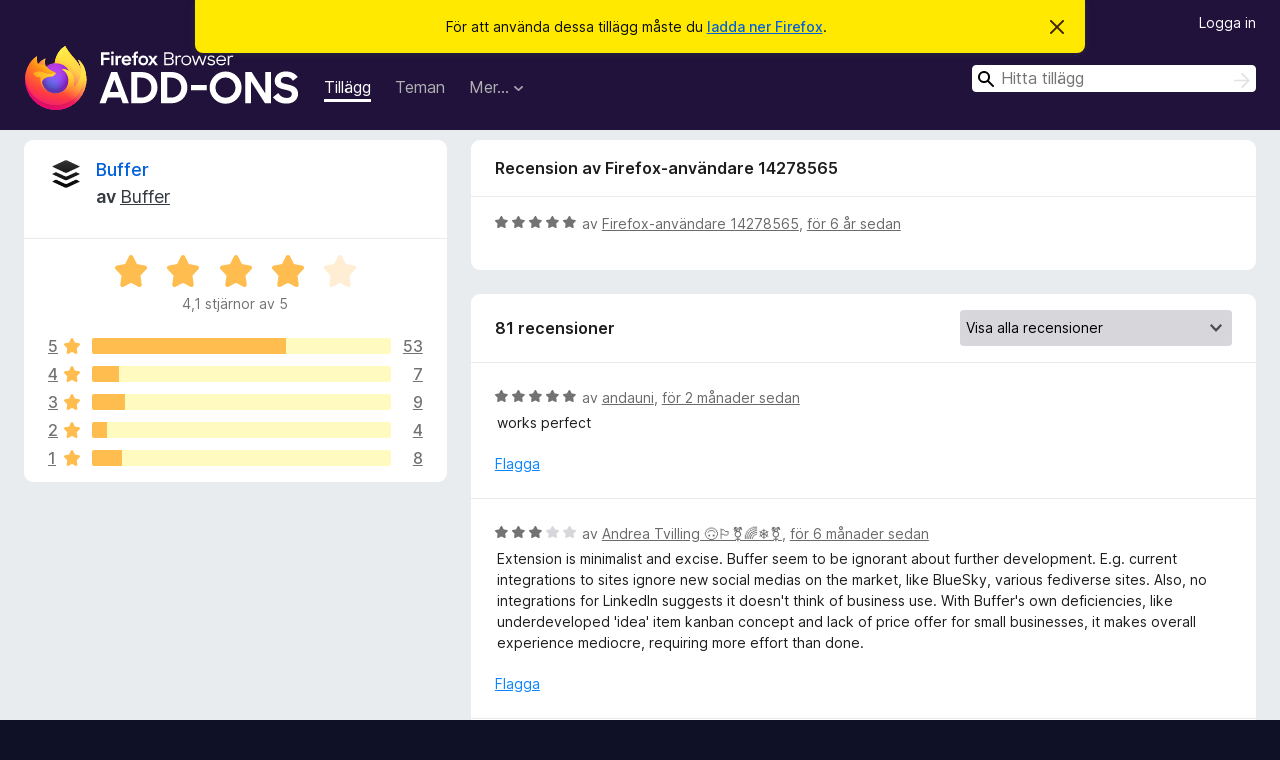

--- FILE ---
content_type: text/html; charset=utf-8
request_url: https://addons.mozilla.org/sv-SE/firefox/addon/buffer-for-firefox/reviews/1390309/
body_size: 10762
content:
<!DOCTYPE html>
<html lang="sv-SE" dir="ltr"><head><title data-react-helmet="true">Recensioner för Buffer – Tillägg för Firefox (sv-SE)</title><meta charSet="utf-8"/><meta name="viewport" content="width=device-width, initial-scale=1"/><link href="/static-frontend/Inter-roman-subset-en_de_fr_ru_es_pt_pl_it.var.2ce5ad921c3602b1e5370b3c86033681.woff2" crossorigin="anonymous" rel="preload" as="font" type="font/woff2"/><link href="/static-frontend/amo-2c9b371cc4de1aad916e.css" integrity="sha512-xpIl0TE0BdHR7KIMx6yfLd2kiIdWqrmXT81oEQ2j3ierwSeZB5WzmlhM7zJEHvI5XqPZYwMlGu/Pk0f13trpzQ==" crossorigin="anonymous" rel="stylesheet" type="text/css"/><meta data-react-helmet="true" name="description" content="Recensioner och betyg för Buffer. Ta reda på vad andra användare tycker om Buffer och lägg till den i din Firefox-webbläsare."/><meta data-react-helmet="true" name="robots" content="noindex, follow"/><link rel="shortcut icon" href="/favicon.ico?v=3"/><link data-react-helmet="true" title="Firefox-tillägg" rel="search" type="application/opensearchdescription+xml" href="/sv-SE/firefox/opensearch.xml"/></head><body><div id="react-view"><div class="Page-amo"><header class="Header"><div class="Notice Notice-warning GetFirefoxBanner Notice-dismissible"><div class="Notice-icon"></div><div class="Notice-column"><div class="Notice-content"><p class="Notice-text"><span class="GetFirefoxBanner-content">För att använda dessa tillägg måste du <a class="Button Button--none GetFirefoxBanner-button" href="https://www.mozilla.org/firefox/download/thanks/?s=direct&amp;utm_campaign=amo-fx-cta&amp;utm_content=banner-download-button&amp;utm_medium=referral&amp;utm_source=addons.mozilla.org">ladda ner Firefox</a>.</span></p></div></div><div class="Notice-dismisser"><button class="Button Button--none Notice-dismisser-button" type="submit"><span class="Icon Icon-inline-content IconXMark Notice-dismisser-icon"><span class="visually-hidden">Avvisa detta meddelande</span><svg class="IconXMark-svg" version="1.1" xmlns="http://www.w3.org/2000/svg" xmlns:xlink="http://www.w3.org/1999/xlink"><g class="IconXMark-path" transform="translate(-1.000000, -1.000000)" fill="#0C0C0D"><path d="M1.293,2.707 C1.03304342,2.45592553 0.928787403,2.08412211 1.02030284,1.73449268 C1.11181828,1.38486324 1.38486324,1.11181828 1.73449268,1.02030284 C2.08412211,0.928787403 2.45592553,1.03304342 2.707,1.293 L8,6.586 L13.293,1.293 C13.5440745,1.03304342 13.9158779,0.928787403 14.2655073,1.02030284 C14.6151368,1.11181828 14.8881817,1.38486324 14.9796972,1.73449268 C15.0712126,2.08412211 14.9669566,2.45592553 14.707,2.707 L9.414,8 L14.707,13.293 C15.0859722,13.6853789 15.0805524,14.3090848 14.6948186,14.6948186 C14.3090848,15.0805524 13.6853789,15.0859722 13.293,14.707 L8,9.414 L2.707,14.707 C2.31462111,15.0859722 1.69091522,15.0805524 1.30518142,14.6948186 C0.919447626,14.3090848 0.91402779,13.6853789 1.293,13.293 L6.586,8 L1.293,2.707 Z"></path></g></svg></span></button></div></div><div class="Header-wrapper"><div class="Header-content"><a class="Header-title" href="/sv-SE/firefox/"><span class="visually-hidden">Webbläsartillägg för Firefox</span></a></div><ul class="SectionLinks Header-SectionLinks"><li><a class="SectionLinks-link SectionLinks-link-extension SectionLinks-link--active" href="/sv-SE/firefox/extensions/">Tillägg</a></li><li><a class="SectionLinks-link SectionLinks-link-theme" href="/sv-SE/firefox/themes/">Teman</a></li><li><div class="DropdownMenu SectionLinks-link SectionLinks-dropdown"><button class="DropdownMenu-button" title="Mer…" type="button" aria-haspopup="true"><span class="DropdownMenu-button-text">Mer…</span><span class="Icon Icon-inverted-caret"></span></button><ul class="DropdownMenu-items" aria-hidden="true" aria-label="submenu"><li class="DropdownMenuItem DropdownMenuItem-section SectionLinks-subheader">för Firefox</li><li class="DropdownMenuItem DropdownMenuItem-link"><a class="SectionLinks-dropdownlink" href="/sv-SE/firefox/language-tools/">Ordlistor &amp; språkpaket</a></li><li class="DropdownMenuItem DropdownMenuItem-section SectionLinks-subheader">Andra webbläsarplatser</li><li class="DropdownMenuItem DropdownMenuItem-link"><a class="SectionLinks-clientApp-android" data-clientapp="android" href="/sv-SE/android/">Tillägg för Android</a></li></ul></div></li></ul><div class="Header-user-and-external-links"><a class="Button Button--none Header-authenticate-button Header-button Button--micro" href="#login">Logga in</a></div><form action="/sv-SE/firefox/search/" class="SearchForm Header-search-form Header-search-form--desktop" method="GET" data-no-csrf="true" role="search"><div class="AutoSearchInput"><label class="AutoSearchInput-label visually-hidden" for="AutoSearchInput-q">Sök</label><div class="AutoSearchInput-search-box"><span class="Icon Icon-magnifying-glass AutoSearchInput-icon-magnifying-glass"></span><div role="combobox" aria-haspopup="listbox" aria-owns="react-autowhatever-1" aria-expanded="false"><input type="search" autoComplete="off" aria-autocomplete="list" aria-controls="react-autowhatever-1" class="AutoSearchInput-query" id="AutoSearchInput-q" maxLength="100" minLength="2" name="q" placeholder="Hitta tillägg" value=""/><div id="react-autowhatever-1" role="listbox"></div></div><button class="AutoSearchInput-submit-button" type="submit"><span class="visually-hidden">Sök</span><span class="Icon Icon-arrow"></span></button></div></div></form></div></header><div class="Page-content"><div class="Page Page-not-homepage"><div class="AppBanner"></div><div class="AddonReviewList AddonReviewList--extension"><section class="Card AddonSummaryCard Card--no-footer"><header class="Card-header"><div class="Card-header-text"><div class="AddonSummaryCard-header"><div class="AddonSummaryCard-header-icon"><a href="/sv-SE/firefox/addon/buffer-for-firefox/"><img class="AddonSummaryCard-header-icon-image" src="https://addons.mozilla.org/user-media/addon_icons/316/316234-64.png?modified=1678896738" alt="Ikon för tillägg"/></a></div><div class="AddonSummaryCard-header-text"><h1 class="visually-hidden">Recensioner för Buffer</h1><h1 class="AddonTitle"><a href="/sv-SE/firefox/addon/buffer-for-firefox/">Buffer</a><span class="AddonTitle-author"> <!-- -->av<!-- --> <a href="/sv-SE/firefox/user/5757734/">Buffer</a></span></h1></div></div></div></header><div class="Card-contents"><div class="AddonSummaryCard-overallRatingStars"><div class="Rating Rating--large Rating--yellowStars" title="Betygsatt 4,1 av 5"><div class="Rating-star Rating-rating-1 Rating-selected-star" title="Betygsatt 4,1 av 5"></div><div class="Rating-star Rating-rating-2 Rating-selected-star" title="Betygsatt 4,1 av 5"></div><div class="Rating-star Rating-rating-3 Rating-selected-star" title="Betygsatt 4,1 av 5"></div><div class="Rating-star Rating-rating-4 Rating-selected-star" title="Betygsatt 4,1 av 5"></div><div class="Rating-star Rating-rating-5" title="Betygsatt 4,1 av 5"></div><span class="visually-hidden">Betygsatt 4,1 av 5</span></div><div class="AddonSummaryCard-addonAverage">4,1 stjärnor av 5</div></div><div class="RatingsByStar"><div class="RatingsByStar-graph"><a class="RatingsByStar-row" rel="nofollow" title="Läs alla 53 femstjärniga recensioner" href="/sv-SE/firefox/addon/buffer-for-firefox/reviews/?score=5"><div class="RatingsByStar-star">5<span class="Icon Icon-star-yellow"></span></div></a><a class="RatingsByStar-row" rel="nofollow" title="Läs alla 53 femstjärniga recensioner" href="/sv-SE/firefox/addon/buffer-for-firefox/reviews/?score=5"><div class="RatingsByStar-barContainer"><div class="RatingsByStar-bar RatingsByStar-barFrame"><div class="RatingsByStar-bar RatingsByStar-barValue RatingsByStar-barValue--65pct RatingsByStar-partialBar"></div></div></div></a><a class="RatingsByStar-row" rel="nofollow" title="Läs alla 53 femstjärniga recensioner" href="/sv-SE/firefox/addon/buffer-for-firefox/reviews/?score=5"><div class="RatingsByStar-count">53</div></a><a class="RatingsByStar-row" rel="nofollow" title="Läs alla 7 fyrstjärniga recensioner" href="/sv-SE/firefox/addon/buffer-for-firefox/reviews/?score=4"><div class="RatingsByStar-star">4<span class="Icon Icon-star-yellow"></span></div></a><a class="RatingsByStar-row" rel="nofollow" title="Läs alla 7 fyrstjärniga recensioner" href="/sv-SE/firefox/addon/buffer-for-firefox/reviews/?score=4"><div class="RatingsByStar-barContainer"><div class="RatingsByStar-bar RatingsByStar-barFrame"><div class="RatingsByStar-bar RatingsByStar-barValue RatingsByStar-barValue--9pct RatingsByStar-partialBar"></div></div></div></a><a class="RatingsByStar-row" rel="nofollow" title="Läs alla 7 fyrstjärniga recensioner" href="/sv-SE/firefox/addon/buffer-for-firefox/reviews/?score=4"><div class="RatingsByStar-count">7</div></a><a class="RatingsByStar-row" rel="nofollow" title="Läs alla 9 trestjärniga recensioner" href="/sv-SE/firefox/addon/buffer-for-firefox/reviews/?score=3"><div class="RatingsByStar-star">3<span class="Icon Icon-star-yellow"></span></div></a><a class="RatingsByStar-row" rel="nofollow" title="Läs alla 9 trestjärniga recensioner" href="/sv-SE/firefox/addon/buffer-for-firefox/reviews/?score=3"><div class="RatingsByStar-barContainer"><div class="RatingsByStar-bar RatingsByStar-barFrame"><div class="RatingsByStar-bar RatingsByStar-barValue RatingsByStar-barValue--11pct RatingsByStar-partialBar"></div></div></div></a><a class="RatingsByStar-row" rel="nofollow" title="Läs alla 9 trestjärniga recensioner" href="/sv-SE/firefox/addon/buffer-for-firefox/reviews/?score=3"><div class="RatingsByStar-count">9</div></a><a class="RatingsByStar-row" rel="nofollow" title="Läs alla 4 tvåstjärniga recensioner" href="/sv-SE/firefox/addon/buffer-for-firefox/reviews/?score=2"><div class="RatingsByStar-star">2<span class="Icon Icon-star-yellow"></span></div></a><a class="RatingsByStar-row" rel="nofollow" title="Läs alla 4 tvåstjärniga recensioner" href="/sv-SE/firefox/addon/buffer-for-firefox/reviews/?score=2"><div class="RatingsByStar-barContainer"><div class="RatingsByStar-bar RatingsByStar-barFrame"><div class="RatingsByStar-bar RatingsByStar-barValue RatingsByStar-barValue--5pct RatingsByStar-partialBar"></div></div></div></a><a class="RatingsByStar-row" rel="nofollow" title="Läs alla 4 tvåstjärniga recensioner" href="/sv-SE/firefox/addon/buffer-for-firefox/reviews/?score=2"><div class="RatingsByStar-count">4</div></a><a class="RatingsByStar-row" rel="nofollow" title="Läs alla 8 enstjärniga recensioner" href="/sv-SE/firefox/addon/buffer-for-firefox/reviews/?score=1"><div class="RatingsByStar-star">1<span class="Icon Icon-star-yellow"></span></div></a><a class="RatingsByStar-row" rel="nofollow" title="Läs alla 8 enstjärniga recensioner" href="/sv-SE/firefox/addon/buffer-for-firefox/reviews/?score=1"><div class="RatingsByStar-barContainer"><div class="RatingsByStar-bar RatingsByStar-barFrame"><div class="RatingsByStar-bar RatingsByStar-barValue RatingsByStar-barValue--10pct RatingsByStar-partialBar"></div></div></div></a><a class="RatingsByStar-row" rel="nofollow" title="Läs alla 8 enstjärniga recensioner" href="/sv-SE/firefox/addon/buffer-for-firefox/reviews/?score=1"><div class="RatingsByStar-count">8</div></a></div></div></div></section><div class="AddonReviewList-reviews"><div class="FeaturedAddonReview"><section class="Card FeaturedAddonReview-card Card--no-footer"><header class="Card-header"><div class="Card-header-text">Recension av Firefox-användare 14278565</div></header><div class="Card-contents"><div class="AddonReviewCard AddonReviewCard-ratingOnly AddonReviewCard-viewOnly"><div class="AddonReviewCard-container"><div class="UserReview"><div class="UserReview-byLine"><div class="Rating Rating--small" title="Betygsatt 5 av 5"><div class="Rating-star Rating-rating-1 Rating-selected-star" title="Betygsatt 5 av 5"></div><div class="Rating-star Rating-rating-2 Rating-selected-star" title="Betygsatt 5 av 5"></div><div class="Rating-star Rating-rating-3 Rating-selected-star" title="Betygsatt 5 av 5"></div><div class="Rating-star Rating-rating-4 Rating-selected-star" title="Betygsatt 5 av 5"></div><div class="Rating-star Rating-rating-5 Rating-selected-star" title="Betygsatt 5 av 5"></div><span class="visually-hidden">Betygsatt 5 av 5</span></div><span class="AddonReviewCard-authorByLine">av <a href="/sv-SE/firefox/user/14278565/">Firefox-användare 14278565</a>, <a title="19 jul 2019 22:01" href="/sv-SE/firefox/addon/buffer-for-firefox/reviews/1390309/">för 6 år sedan</a></span></div><section class="Card ShowMoreCard UserReview-body UserReview-emptyBody ShowMoreCard--expanded Card--no-style Card--no-header Card--no-footer"><div class="Card-contents"><div class="ShowMoreCard-contents"><div></div></div></div></section><div class="AddonReviewCard-allControls"></div></div></div></div></div></section></div><section class="Card CardList AddonReviewList-reviews-listing"><header class="Card-header"><div class="Card-header-text"><div class="AddonReviewList-cardListHeader"><div class="AddonReviewList-reviewCount">81 recensioner</div><div class="AddonReviewList-filterByScore"><select class="Select AddonReviewList-filterByScoreSelector"><option value="SHOW_ALL_REVIEWS" selected="">Visa alla recensioner</option><option value="5">Visa endast 5-stjärniga recensioner</option><option value="4">Visa endast 4-stjärniga recensioner</option><option value="3">Visa endast trestjärniga recensioner</option><option value="2">Visa endast tvåstjärniga recensioner</option><option value="1">Visa endast enstjärniga recensioner</option></select></div></div></div></header><div class="Card-contents"><ul><li><div class="AddonReviewCard AddonReviewCard-viewOnly"><div class="AddonReviewCard-container"><div class="UserReview"><div class="UserReview-byLine"><div class="Rating Rating--small" title="Betygsatt 5 av 5"><div class="Rating-star Rating-rating-1 Rating-selected-star" title="Betygsatt 5 av 5"></div><div class="Rating-star Rating-rating-2 Rating-selected-star" title="Betygsatt 5 av 5"></div><div class="Rating-star Rating-rating-3 Rating-selected-star" title="Betygsatt 5 av 5"></div><div class="Rating-star Rating-rating-4 Rating-selected-star" title="Betygsatt 5 av 5"></div><div class="Rating-star Rating-rating-5 Rating-selected-star" title="Betygsatt 5 av 5"></div><span class="visually-hidden">Betygsatt 5 av 5</span></div><span class="AddonReviewCard-authorByLine">av <a href="/sv-SE/firefox/user/19534884/">аndauni</a>, <a title="5 nov 2025 15:04" href="/sv-SE/firefox/addon/buffer-for-firefox/reviews/2533253/">för 2 månader sedan</a></span></div><section class="Card ShowMoreCard UserReview-body ShowMoreCard--expanded Card--no-style Card--no-header Card--no-footer"><div class="Card-contents"><div class="ShowMoreCard-contents"><div>works perfect</div></div></div></section><div class="AddonReviewCard-allControls"><div><button aria-describedby="flag-review-TooltipMenu" class="TooltipMenu-opener AddonReviewCard-control FlagReviewMenu-menu" title="Flagga den här recensionen" type="button">Flagga</button></div></div></div></div></div></li><li><div class="AddonReviewCard AddonReviewCard-viewOnly"><div class="AddonReviewCard-container"><div class="UserReview"><div class="UserReview-byLine"><div class="Rating Rating--small" title="Betygsatt 3 av 5"><div class="Rating-star Rating-rating-1 Rating-selected-star" title="Betygsatt 3 av 5"></div><div class="Rating-star Rating-rating-2 Rating-selected-star" title="Betygsatt 3 av 5"></div><div class="Rating-star Rating-rating-3 Rating-selected-star" title="Betygsatt 3 av 5"></div><div class="Rating-star Rating-rating-4" title="Betygsatt 3 av 5"></div><div class="Rating-star Rating-rating-5" title="Betygsatt 3 av 5"></div><span class="visually-hidden">Betygsatt 3 av 5</span></div><span class="AddonReviewCard-authorByLine">av <a href="/sv-SE/firefox/user/17005671/">Andrea Tvilling 🙃🏳️‍⚧️🌈❄️⚧</a>, <a title="5 jul 2025 09:32" href="/sv-SE/firefox/addon/buffer-for-firefox/reviews/2282424/">för 6 månader sedan</a></span></div><section class="Card ShowMoreCard UserReview-body ShowMoreCard--expanded Card--no-style Card--no-header Card--no-footer"><div class="Card-contents"><div class="ShowMoreCard-contents"><div>Extension is minimalist and excise. Buffer seem to be ignorant about further development. E.g. current integrations to sites ignore new social medias on the market, like BlueSky, various fediverse sites. Also, no integrations for LinkedIn suggests it doesn't think of business use. With Buffer's own deficiencies, like underdeveloped 'idea' item kanban concept and lack of price offer for small businesses, it makes overall experience mediocre, requiring more effort than done.</div></div></div></section><div class="AddonReviewCard-allControls"><div><button aria-describedby="flag-review-TooltipMenu" class="TooltipMenu-opener AddonReviewCard-control FlagReviewMenu-menu" title="Flagga den här recensionen" type="button">Flagga</button></div></div></div></div></div></li><li><div class="AddonReviewCard AddonReviewCard-ratingOnly AddonReviewCard-viewOnly"><div class="AddonReviewCard-container"><div class="UserReview"><div class="UserReview-byLine"><div class="Rating Rating--small" title="Betygsatt 5 av 5"><div class="Rating-star Rating-rating-1 Rating-selected-star" title="Betygsatt 5 av 5"></div><div class="Rating-star Rating-rating-2 Rating-selected-star" title="Betygsatt 5 av 5"></div><div class="Rating-star Rating-rating-3 Rating-selected-star" title="Betygsatt 5 av 5"></div><div class="Rating-star Rating-rating-4 Rating-selected-star" title="Betygsatt 5 av 5"></div><div class="Rating-star Rating-rating-5 Rating-selected-star" title="Betygsatt 5 av 5"></div><span class="visually-hidden">Betygsatt 5 av 5</span></div><span class="AddonReviewCard-authorByLine">av <a href="/sv-SE/firefox/user/18999724/">Firefox-användare 18999724</a>, <a title="19 maj 2025 08:36" href="/sv-SE/firefox/addon/buffer-for-firefox/reviews/2231043/">för 8 månader sedan</a></span></div><section class="Card ShowMoreCard UserReview-body UserReview-emptyBody ShowMoreCard--expanded Card--no-style Card--no-header Card--no-footer"><div class="Card-contents"><div class="ShowMoreCard-contents"><div></div></div></div></section><div class="AddonReviewCard-allControls"></div></div></div></div></li><li><div class="AddonReviewCard AddonReviewCard-viewOnly"><div class="AddonReviewCard-container"><div class="UserReview"><div class="UserReview-byLine"><div class="Rating Rating--small" title="Betygsatt 3 av 5"><div class="Rating-star Rating-rating-1 Rating-selected-star" title="Betygsatt 3 av 5"></div><div class="Rating-star Rating-rating-2 Rating-selected-star" title="Betygsatt 3 av 5"></div><div class="Rating-star Rating-rating-3 Rating-selected-star" title="Betygsatt 3 av 5"></div><div class="Rating-star Rating-rating-4" title="Betygsatt 3 av 5"></div><div class="Rating-star Rating-rating-5" title="Betygsatt 3 av 5"></div><span class="visually-hidden">Betygsatt 3 av 5</span></div><span class="AddonReviewCard-authorByLine">av <a href="/sv-SE/firefox/user/18594196/">rjx</a>, <a title="13 sep 2024 13:20" href="/sv-SE/firefox/addon/buffer-for-firefox/reviews/2115063/">för ett år sedan</a></span></div><section class="Card ShowMoreCard UserReview-body ShowMoreCard--expanded Card--no-style Card--no-header Card--no-footer"><div class="Card-contents"><div class="ShowMoreCard-contents"><div>I REALLY this to work on pro.x. com...formerly tweetdeck</div></div></div></section><div class="AddonReviewCard-allControls"><div><button aria-describedby="flag-review-TooltipMenu" class="TooltipMenu-opener AddonReviewCard-control FlagReviewMenu-menu" title="Flagga den här recensionen" type="button">Flagga</button></div></div></div></div></div></li><li><div class="AddonReviewCard AddonReviewCard-ratingOnly AddonReviewCard-viewOnly"><div class="AddonReviewCard-container"><div class="UserReview"><div class="UserReview-byLine"><div class="Rating Rating--small" title="Betygsatt 5 av 5"><div class="Rating-star Rating-rating-1 Rating-selected-star" title="Betygsatt 5 av 5"></div><div class="Rating-star Rating-rating-2 Rating-selected-star" title="Betygsatt 5 av 5"></div><div class="Rating-star Rating-rating-3 Rating-selected-star" title="Betygsatt 5 av 5"></div><div class="Rating-star Rating-rating-4 Rating-selected-star" title="Betygsatt 5 av 5"></div><div class="Rating-star Rating-rating-5 Rating-selected-star" title="Betygsatt 5 av 5"></div><span class="visually-hidden">Betygsatt 5 av 5</span></div><span class="AddonReviewCard-authorByLine">av <a href="/sv-SE/firefox/user/14039487/">Hammarstrand</a>, <a title="27 aug 2023 09:04" href="/sv-SE/firefox/addon/buffer-for-firefox/reviews/1992739/">för 2 år sedan</a></span></div><section class="Card ShowMoreCard UserReview-body UserReview-emptyBody ShowMoreCard--expanded Card--no-style Card--no-header Card--no-footer"><div class="Card-contents"><div class="ShowMoreCard-contents"><div></div></div></div></section><div class="AddonReviewCard-allControls"></div></div></div></div></li><li><div class="AddonReviewCard AddonReviewCard-viewOnly"><div class="AddonReviewCard-container"><div class="UserReview"><div class="UserReview-byLine"><div class="Rating Rating--small" title="Betygsatt 5 av 5"><div class="Rating-star Rating-rating-1 Rating-selected-star" title="Betygsatt 5 av 5"></div><div class="Rating-star Rating-rating-2 Rating-selected-star" title="Betygsatt 5 av 5"></div><div class="Rating-star Rating-rating-3 Rating-selected-star" title="Betygsatt 5 av 5"></div><div class="Rating-star Rating-rating-4 Rating-selected-star" title="Betygsatt 5 av 5"></div><div class="Rating-star Rating-rating-5 Rating-selected-star" title="Betygsatt 5 av 5"></div><span class="visually-hidden">Betygsatt 5 av 5</span></div><span class="AddonReviewCard-authorByLine">av <a href="/sv-SE/firefox/user/16852099/">Firefox-användare 16852099</a>, <a title="18 jul 2023 12:41" href="/sv-SE/firefox/addon/buffer-for-firefox/reviews/1980753/">för 2 år sedan</a></span></div><section class="Card ShowMoreCard UserReview-body ShowMoreCard--expanded Card--no-style Card--no-header Card--no-footer"><div class="Card-contents"><div class="ShowMoreCard-contents"><div>We use Buffer to curate blog posts or prepare individual elements for our content plan. The add-on is very useful and helpful for this. But of course it is only interesting for Buffer users.</div></div></div></section><div class="AddonReviewCard-allControls"><div><button aria-describedby="flag-review-TooltipMenu" class="TooltipMenu-opener AddonReviewCard-control FlagReviewMenu-menu" title="Flagga den här recensionen" type="button">Flagga</button></div></div></div></div></div></li><li><div class="AddonReviewCard AddonReviewCard-viewOnly"><div class="AddonReviewCard-container"><div class="UserReview"><div class="UserReview-byLine"><div class="Rating Rating--small" title="Betygsatt 2 av 5"><div class="Rating-star Rating-rating-1 Rating-selected-star" title="Betygsatt 2 av 5"></div><div class="Rating-star Rating-rating-2 Rating-selected-star" title="Betygsatt 2 av 5"></div><div class="Rating-star Rating-rating-3" title="Betygsatt 2 av 5"></div><div class="Rating-star Rating-rating-4" title="Betygsatt 2 av 5"></div><div class="Rating-star Rating-rating-5" title="Betygsatt 2 av 5"></div><span class="visually-hidden">Betygsatt 2 av 5</span></div><span class="AddonReviewCard-authorByLine">av <a href="/sv-SE/firefox/user/14112081/">Firefox-användare 14112081</a>, <a title="29 jun 2023 01:25" href="/sv-SE/firefox/addon/buffer-for-firefox/reviews/1975394/">för 3 år sedan</a></span></div><section class="Card ShowMoreCard UserReview-body ShowMoreCard--expanded Card--no-style Card--no-header Card--no-footer"><div class="Card-contents"><div class="ShowMoreCard-contents"><div>The behavior of the text editor is constantly changing, becoming less and less intuitive. <br>I cannot change the settings, although it says that the settings are saved, when I reload the addons page the settings are the same as before.<br>It doesn't have options to remove "save for later" and "open with pablo" from the menu, that I never use. <br>In general the addon is terrible, the service itself is useful and that's why it's a 2-stars. But I'm already looking for another service.</div></div></div></section><div class="AddonReviewCard-allControls"><div><button aria-describedby="flag-review-TooltipMenu" class="TooltipMenu-opener AddonReviewCard-control FlagReviewMenu-menu" title="Flagga den här recensionen" type="button">Flagga</button></div></div></div></div></div></li><li><div class="AddonReviewCard AddonReviewCard-viewOnly"><div class="AddonReviewCard-container"><div class="UserReview"><div class="UserReview-byLine"><div class="Rating Rating--small" title="Betygsatt 2 av 5"><div class="Rating-star Rating-rating-1 Rating-selected-star" title="Betygsatt 2 av 5"></div><div class="Rating-star Rating-rating-2 Rating-selected-star" title="Betygsatt 2 av 5"></div><div class="Rating-star Rating-rating-3" title="Betygsatt 2 av 5"></div><div class="Rating-star Rating-rating-4" title="Betygsatt 2 av 5"></div><div class="Rating-star Rating-rating-5" title="Betygsatt 2 av 5"></div><span class="visually-hidden">Betygsatt 2 av 5</span></div><span class="AddonReviewCard-authorByLine">av <a href="/sv-SE/firefox/user/13910460/">Firefox-användare 13910460</a>, <a title="9 apr 2023 18:06" href="/sv-SE/firefox/addon/buffer-for-firefox/reviews/1950997/">för 3 år sedan</a></span></div><section class="Card ShowMoreCard UserReview-body ShowMoreCard--expanded Card--no-style Card--no-header Card--no-footer"><div class="Card-contents"><div class="ShowMoreCard-contents"><div>I love it when it works! It really messes with editing my  Etsy shop when it is on though. Also must constantly refresh to keep it working!</div></div></div></section><div class="AddonReviewCard-allControls"><div><button aria-describedby="flag-review-TooltipMenu" class="TooltipMenu-opener AddonReviewCard-control FlagReviewMenu-menu" title="Flagga den här recensionen" type="button">Flagga</button></div></div></div></div></div></li><li><div class="AddonReviewCard AddonReviewCard-ratingOnly AddonReviewCard-viewOnly"><div class="AddonReviewCard-container"><div class="UserReview"><div class="UserReview-byLine"><div class="Rating Rating--small" title="Betygsatt 5 av 5"><div class="Rating-star Rating-rating-1 Rating-selected-star" title="Betygsatt 5 av 5"></div><div class="Rating-star Rating-rating-2 Rating-selected-star" title="Betygsatt 5 av 5"></div><div class="Rating-star Rating-rating-3 Rating-selected-star" title="Betygsatt 5 av 5"></div><div class="Rating-star Rating-rating-4 Rating-selected-star" title="Betygsatt 5 av 5"></div><div class="Rating-star Rating-rating-5 Rating-selected-star" title="Betygsatt 5 av 5"></div><span class="visually-hidden">Betygsatt 5 av 5</span></div><span class="AddonReviewCard-authorByLine">av <a href="/sv-SE/firefox/user/17753806/">Vitor</a>, <a title="31 jan 2023 23:27" href="/sv-SE/firefox/addon/buffer-for-firefox/reviews/1928035/">för 3 år sedan</a></span></div><section class="Card ShowMoreCard UserReview-body UserReview-emptyBody ShowMoreCard--expanded Card--no-style Card--no-header Card--no-footer"><div class="Card-contents"><div class="ShowMoreCard-contents"><div></div></div></div></section><div class="AddonReviewCard-allControls"></div></div></div></div></li><li><div class="AddonReviewCard AddonReviewCard-ratingOnly AddonReviewCard-viewOnly"><div class="AddonReviewCard-container"><div class="UserReview"><div class="UserReview-byLine"><div class="Rating Rating--small" title="Betygsatt 5 av 5"><div class="Rating-star Rating-rating-1 Rating-selected-star" title="Betygsatt 5 av 5"></div><div class="Rating-star Rating-rating-2 Rating-selected-star" title="Betygsatt 5 av 5"></div><div class="Rating-star Rating-rating-3 Rating-selected-star" title="Betygsatt 5 av 5"></div><div class="Rating-star Rating-rating-4 Rating-selected-star" title="Betygsatt 5 av 5"></div><div class="Rating-star Rating-rating-5 Rating-selected-star" title="Betygsatt 5 av 5"></div><span class="visually-hidden">Betygsatt 5 av 5</span></div><span class="AddonReviewCard-authorByLine">av <a href="/sv-SE/firefox/user/17718592/">Anthony Graydon</a>, <a title="3 jan 2023 07:03" href="/sv-SE/firefox/addon/buffer-for-firefox/reviews/1917634/">för 3 år sedan</a></span></div><section class="Card ShowMoreCard UserReview-body UserReview-emptyBody ShowMoreCard--expanded Card--no-style Card--no-header Card--no-footer"><div class="Card-contents"><div class="ShowMoreCard-contents"><div></div></div></div></section><div class="AddonReviewCard-allControls"></div></div></div></div></li><li><div class="AddonReviewCard AddonReviewCard-ratingOnly AddonReviewCard-viewOnly"><div class="AddonReviewCard-container"><div class="UserReview"><div class="UserReview-byLine"><div class="Rating Rating--small" title="Betygsatt 3 av 5"><div class="Rating-star Rating-rating-1 Rating-selected-star" title="Betygsatt 3 av 5"></div><div class="Rating-star Rating-rating-2 Rating-selected-star" title="Betygsatt 3 av 5"></div><div class="Rating-star Rating-rating-3 Rating-selected-star" title="Betygsatt 3 av 5"></div><div class="Rating-star Rating-rating-4" title="Betygsatt 3 av 5"></div><div class="Rating-star Rating-rating-5" title="Betygsatt 3 av 5"></div><span class="visually-hidden">Betygsatt 3 av 5</span></div><span class="AddonReviewCard-authorByLine">av <a href="/sv-SE/firefox/user/17714101/">Fernando</a>, <a title="30 dec 2022 09:28" href="/sv-SE/firefox/addon/buffer-for-firefox/reviews/1916290/">för 3 år sedan</a></span></div><section class="Card ShowMoreCard UserReview-body UserReview-emptyBody ShowMoreCard--expanded Card--no-style Card--no-header Card--no-footer"><div class="Card-contents"><div class="ShowMoreCard-contents"><div></div></div></div></section><div class="AddonReviewCard-allControls"></div></div></div></div></li><li><div class="AddonReviewCard AddonReviewCard-ratingOnly AddonReviewCard-viewOnly"><div class="AddonReviewCard-container"><div class="UserReview"><div class="UserReview-byLine"><div class="Rating Rating--small" title="Betygsatt 5 av 5"><div class="Rating-star Rating-rating-1 Rating-selected-star" title="Betygsatt 5 av 5"></div><div class="Rating-star Rating-rating-2 Rating-selected-star" title="Betygsatt 5 av 5"></div><div class="Rating-star Rating-rating-3 Rating-selected-star" title="Betygsatt 5 av 5"></div><div class="Rating-star Rating-rating-4 Rating-selected-star" title="Betygsatt 5 av 5"></div><div class="Rating-star Rating-rating-5 Rating-selected-star" title="Betygsatt 5 av 5"></div><span class="visually-hidden">Betygsatt 5 av 5</span></div><span class="AddonReviewCard-authorByLine">av <a href="/sv-SE/firefox/user/13561515/">Bryce Lord</a>, <a title="9 sep 2022 14:17" href="/sv-SE/firefox/addon/buffer-for-firefox/reviews/1870065/">för 3 år sedan</a></span></div><section class="Card ShowMoreCard UserReview-body UserReview-emptyBody ShowMoreCard--expanded Card--no-style Card--no-header Card--no-footer"><div class="Card-contents"><div class="ShowMoreCard-contents"><div></div></div></div></section><div class="AddonReviewCard-allControls"></div></div></div></div></li><li><div class="AddonReviewCard AddonReviewCard-ratingOnly AddonReviewCard-viewOnly"><div class="AddonReviewCard-container"><div class="UserReview"><div class="UserReview-byLine"><div class="Rating Rating--small" title="Betygsatt 5 av 5"><div class="Rating-star Rating-rating-1 Rating-selected-star" title="Betygsatt 5 av 5"></div><div class="Rating-star Rating-rating-2 Rating-selected-star" title="Betygsatt 5 av 5"></div><div class="Rating-star Rating-rating-3 Rating-selected-star" title="Betygsatt 5 av 5"></div><div class="Rating-star Rating-rating-4 Rating-selected-star" title="Betygsatt 5 av 5"></div><div class="Rating-star Rating-rating-5 Rating-selected-star" title="Betygsatt 5 av 5"></div><span class="visually-hidden">Betygsatt 5 av 5</span></div><span class="AddonReviewCard-authorByLine">av <a href="/sv-SE/firefox/user/14995496/">Firefox-användare 14995496</a>, <a title="22 nov 2021 18:11" href="/sv-SE/firefox/addon/buffer-for-firefox/reviews/1778464/">för 4 år sedan</a></span></div><section class="Card ShowMoreCard UserReview-body UserReview-emptyBody ShowMoreCard--expanded Card--no-style Card--no-header Card--no-footer"><div class="Card-contents"><div class="ShowMoreCard-contents"><div></div></div></div></section><div class="AddonReviewCard-allControls"></div></div></div></div></li><li><div class="AddonReviewCard AddonReviewCard-viewOnly"><div class="AddonReviewCard-container"><div class="UserReview"><div class="UserReview-byLine"><div class="Rating Rating--small" title="Betygsatt 5 av 5"><div class="Rating-star Rating-rating-1 Rating-selected-star" title="Betygsatt 5 av 5"></div><div class="Rating-star Rating-rating-2 Rating-selected-star" title="Betygsatt 5 av 5"></div><div class="Rating-star Rating-rating-3 Rating-selected-star" title="Betygsatt 5 av 5"></div><div class="Rating-star Rating-rating-4 Rating-selected-star" title="Betygsatt 5 av 5"></div><div class="Rating-star Rating-rating-5 Rating-selected-star" title="Betygsatt 5 av 5"></div><span class="visually-hidden">Betygsatt 5 av 5</span></div><span class="AddonReviewCard-authorByLine">av <a href="/sv-SE/firefox/user/8642950/">marcdemarseille</a>, <a title="2 aug 2021 04:59" href="/sv-SE/firefox/addon/buffer-for-firefox/reviews/1739240/">för 4 år sedan</a></span></div><section class="Card ShowMoreCard UserReview-body ShowMoreCard--expanded Card--no-style Card--no-header Card--no-footer"><div class="Card-contents"><div class="ShowMoreCard-contents"><div>I love this extension to share m publications on social medias</div></div></div></section><div class="AddonReviewCard-allControls"><div><button aria-describedby="flag-review-TooltipMenu" class="TooltipMenu-opener AddonReviewCard-control FlagReviewMenu-menu" title="Flagga den här recensionen" type="button">Flagga</button></div></div></div></div></div></li><li><div class="AddonReviewCard AddonReviewCard-ratingOnly AddonReviewCard-viewOnly"><div class="AddonReviewCard-container"><div class="UserReview"><div class="UserReview-byLine"><div class="Rating Rating--small" title="Betygsatt 5 av 5"><div class="Rating-star Rating-rating-1 Rating-selected-star" title="Betygsatt 5 av 5"></div><div class="Rating-star Rating-rating-2 Rating-selected-star" title="Betygsatt 5 av 5"></div><div class="Rating-star Rating-rating-3 Rating-selected-star" title="Betygsatt 5 av 5"></div><div class="Rating-star Rating-rating-4 Rating-selected-star" title="Betygsatt 5 av 5"></div><div class="Rating-star Rating-rating-5 Rating-selected-star" title="Betygsatt 5 av 5"></div><span class="visually-hidden">Betygsatt 5 av 5</span></div><span class="AddonReviewCard-authorByLine">av <a href="/sv-SE/firefox/user/11291000/">Firefox-användare 11291000</a>, <a title="19 nov 2020 18:51" href="/sv-SE/firefox/addon/buffer-for-firefox/reviews/1626027/">för 5 år sedan</a></span></div><section class="Card ShowMoreCard UserReview-body UserReview-emptyBody ShowMoreCard--expanded Card--no-style Card--no-header Card--no-footer"><div class="Card-contents"><div class="ShowMoreCard-contents"><div></div></div></div></section><div class="AddonReviewCard-allControls"></div></div></div></div></li><li><div class="AddonReviewCard AddonReviewCard-ratingOnly AddonReviewCard-viewOnly"><div class="AddonReviewCard-container"><div class="UserReview"><div class="UserReview-byLine"><div class="Rating Rating--small" title="Betygsatt 5 av 5"><div class="Rating-star Rating-rating-1 Rating-selected-star" title="Betygsatt 5 av 5"></div><div class="Rating-star Rating-rating-2 Rating-selected-star" title="Betygsatt 5 av 5"></div><div class="Rating-star Rating-rating-3 Rating-selected-star" title="Betygsatt 5 av 5"></div><div class="Rating-star Rating-rating-4 Rating-selected-star" title="Betygsatt 5 av 5"></div><div class="Rating-star Rating-rating-5 Rating-selected-star" title="Betygsatt 5 av 5"></div><span class="visually-hidden">Betygsatt 5 av 5</span></div><span class="AddonReviewCard-authorByLine">av <a href="/sv-SE/firefox/user/16392894/">Firefox-användare 16392894</a>, <a title="11 nov 2020 09:40" href="/sv-SE/firefox/addon/buffer-for-firefox/reviews/1622022/">för 5 år sedan</a></span></div><section class="Card ShowMoreCard UserReview-body UserReview-emptyBody ShowMoreCard--expanded Card--no-style Card--no-header Card--no-footer"><div class="Card-contents"><div class="ShowMoreCard-contents"><div></div></div></div></section><div class="AddonReviewCard-allControls"></div></div></div></div></li><li><div class="AddonReviewCard AddonReviewCard-viewOnly"><div class="AddonReviewCard-container"><div class="UserReview"><div class="UserReview-byLine"><div class="Rating Rating--small" title="Betygsatt 5 av 5"><div class="Rating-star Rating-rating-1 Rating-selected-star" title="Betygsatt 5 av 5"></div><div class="Rating-star Rating-rating-2 Rating-selected-star" title="Betygsatt 5 av 5"></div><div class="Rating-star Rating-rating-3 Rating-selected-star" title="Betygsatt 5 av 5"></div><div class="Rating-star Rating-rating-4 Rating-selected-star" title="Betygsatt 5 av 5"></div><div class="Rating-star Rating-rating-5 Rating-selected-star" title="Betygsatt 5 av 5"></div><span class="visually-hidden">Betygsatt 5 av 5</span></div><span class="AddonReviewCard-authorByLine">av <a href="/sv-SE/firefox/user/13178028/">Firefox-användare 13178028</a>, <a title="13 aug 2020 08:17" href="/sv-SE/firefox/addon/buffer-for-firefox/reviews/1582128/">för 5 år sedan</a></span></div><section class="Card ShowMoreCard UserReview-body ShowMoreCard--expanded Card--no-style Card--no-header Card--no-footer"><div class="Card-contents"><div class="ShowMoreCard-contents"><div>This app is great.</div></div></div></section><div class="AddonReviewCard-allControls"><div><button aria-describedby="flag-review-TooltipMenu" class="TooltipMenu-opener AddonReviewCard-control FlagReviewMenu-menu" title="Flagga den här recensionen" type="button">Flagga</button></div></div></div></div></div></li><li><div class="AddonReviewCard AddonReviewCard-viewOnly"><div class="AddonReviewCard-container"><div class="UserReview"><div class="UserReview-byLine"><div class="Rating Rating--small" title="Betygsatt 1 av 5"><div class="Rating-star Rating-rating-1 Rating-selected-star" title="Betygsatt 1 av 5"></div><div class="Rating-star Rating-rating-2" title="Betygsatt 1 av 5"></div><div class="Rating-star Rating-rating-3" title="Betygsatt 1 av 5"></div><div class="Rating-star Rating-rating-4" title="Betygsatt 1 av 5"></div><div class="Rating-star Rating-rating-5" title="Betygsatt 1 av 5"></div><span class="visually-hidden">Betygsatt 1 av 5</span></div><span class="AddonReviewCard-authorByLine">av <a href="/sv-SE/firefox/user/13336506/">Firefox-användare 13336506</a>, <a title="1 jul 2020 12:19" href="/sv-SE/firefox/addon/buffer-for-firefox/reviews/1563503/">för 6 år sedan</a></span></div><section class="Card ShowMoreCard UserReview-body ShowMoreCard--expanded Card--no-style Card--no-header Card--no-footer"><div class="Card-contents"><div class="ShowMoreCard-contents"><div>Today, the extension went crazy. It alters the text I input in the box, especially for the facebook posts. It happened all over again. I write a few words and it shows them double with no paragraphs. I am trying to save the post, and it saves only the pictures and no text at all.<br>I paste text from the clipboard, it shows garbage and it alters all previous text.<br><br>I'm about to throw it away. It makes my pressure and my nerves going high for no reason.</div></div></div></section><div class="AddonReviewCard-allControls"><div><button aria-describedby="flag-review-TooltipMenu" class="TooltipMenu-opener AddonReviewCard-control FlagReviewMenu-menu" title="Flagga den här recensionen" type="button">Flagga</button></div></div></div></div></div></li><li><div class="AddonReviewCard AddonReviewCard-ratingOnly AddonReviewCard-viewOnly"><div class="AddonReviewCard-container"><div class="UserReview"><div class="UserReview-byLine"><div class="Rating Rating--small" title="Betygsatt 3 av 5"><div class="Rating-star Rating-rating-1 Rating-selected-star" title="Betygsatt 3 av 5"></div><div class="Rating-star Rating-rating-2 Rating-selected-star" title="Betygsatt 3 av 5"></div><div class="Rating-star Rating-rating-3 Rating-selected-star" title="Betygsatt 3 av 5"></div><div class="Rating-star Rating-rating-4" title="Betygsatt 3 av 5"></div><div class="Rating-star Rating-rating-5" title="Betygsatt 3 av 5"></div><span class="visually-hidden">Betygsatt 3 av 5</span></div><span class="AddonReviewCard-authorByLine">av <a href="/sv-SE/firefox/user/15458158/">sadhuminstrels</a>, <a title="5 maj 2020 14:47" href="/sv-SE/firefox/addon/buffer-for-firefox/reviews/1534015/">för 6 år sedan</a></span></div><section class="Card ShowMoreCard UserReview-body UserReview-emptyBody ShowMoreCard--expanded Card--no-style Card--no-header Card--no-footer"><div class="Card-contents"><div class="ShowMoreCard-contents"><div></div></div></div></section><div class="AddonReviewCard-allControls"></div></div></div></div></li><li><div class="AddonReviewCard AddonReviewCard-ratingOnly AddonReviewCard-viewOnly"><div class="AddonReviewCard-container"><div class="UserReview"><div class="UserReview-byLine"><div class="Rating Rating--small" title="Betygsatt 3 av 5"><div class="Rating-star Rating-rating-1 Rating-selected-star" title="Betygsatt 3 av 5"></div><div class="Rating-star Rating-rating-2 Rating-selected-star" title="Betygsatt 3 av 5"></div><div class="Rating-star Rating-rating-3 Rating-selected-star" title="Betygsatt 3 av 5"></div><div class="Rating-star Rating-rating-4" title="Betygsatt 3 av 5"></div><div class="Rating-star Rating-rating-5" title="Betygsatt 3 av 5"></div><span class="visually-hidden">Betygsatt 3 av 5</span></div><span class="AddonReviewCard-authorByLine">av <a href="/sv-SE/firefox/user/14504569/">Firefox-användare 14504569</a>, <a title="4 mar 2020 23:19" href="/sv-SE/firefox/addon/buffer-for-firefox/reviews/1500318/">för 6 år sedan</a></span></div><section class="Card ShowMoreCard UserReview-body UserReview-emptyBody ShowMoreCard--expanded Card--no-style Card--no-header Card--no-footer"><div class="Card-contents"><div class="ShowMoreCard-contents"><div></div></div></div></section><div class="AddonReviewCard-allControls"></div></div></div></div></li><li><div class="AddonReviewCard AddonReviewCard-viewOnly"><div class="AddonReviewCard-container"><div class="UserReview"><div class="UserReview-byLine"><div class="Rating Rating--small" title="Betygsatt 1 av 5"><div class="Rating-star Rating-rating-1 Rating-selected-star" title="Betygsatt 1 av 5"></div><div class="Rating-star Rating-rating-2" title="Betygsatt 1 av 5"></div><div class="Rating-star Rating-rating-3" title="Betygsatt 1 av 5"></div><div class="Rating-star Rating-rating-4" title="Betygsatt 1 av 5"></div><div class="Rating-star Rating-rating-5" title="Betygsatt 1 av 5"></div><span class="visually-hidden">Betygsatt 1 av 5</span></div><span class="AddonReviewCard-authorByLine">av <a href="/sv-SE/firefox/user/15678666/">joe sepi</a>, <a title="19 feb 2020 15:36" href="/sv-SE/firefox/addon/buffer-for-firefox/reviews/1493199/">för 6 år sedan</a></span></div><section class="Card ShowMoreCard UserReview-body ShowMoreCard--expanded Card--no-style Card--no-header Card--no-footer"><div class="Card-contents"><div class="ShowMoreCard-contents"><div>Unable to change default settings. Deleting</div></div></div></section><div class="AddonReviewCard-allControls"><div><button aria-describedby="flag-review-TooltipMenu" class="TooltipMenu-opener AddonReviewCard-control FlagReviewMenu-menu" title="Flagga den här recensionen" type="button">Flagga</button></div></div></div></div></div></li><li><div class="AddonReviewCard AddonReviewCard-ratingOnly AddonReviewCard-viewOnly"><div class="AddonReviewCard-container"><div class="UserReview"><div class="UserReview-byLine"><div class="Rating Rating--small" title="Betygsatt 5 av 5"><div class="Rating-star Rating-rating-1 Rating-selected-star" title="Betygsatt 5 av 5"></div><div class="Rating-star Rating-rating-2 Rating-selected-star" title="Betygsatt 5 av 5"></div><div class="Rating-star Rating-rating-3 Rating-selected-star" title="Betygsatt 5 av 5"></div><div class="Rating-star Rating-rating-4 Rating-selected-star" title="Betygsatt 5 av 5"></div><div class="Rating-star Rating-rating-5 Rating-selected-star" title="Betygsatt 5 av 5"></div><span class="visually-hidden">Betygsatt 5 av 5</span></div><span class="AddonReviewCard-authorByLine">av <a href="/sv-SE/firefox/user/15473274/">Szubxero</a>, <a title="15 dec 2019 02:49" href="/sv-SE/firefox/addon/buffer-for-firefox/reviews/1461555/">för 6 år sedan</a></span></div><section class="Card ShowMoreCard UserReview-body UserReview-emptyBody ShowMoreCard--expanded Card--no-style Card--no-header Card--no-footer"><div class="Card-contents"><div class="ShowMoreCard-contents"><div></div></div></div></section><div class="AddonReviewCard-allControls"></div></div></div></div></li><li><div class="AddonReviewCard AddonReviewCard-ratingOnly AddonReviewCard-viewOnly"><div class="AddonReviewCard-container"><div class="UserReview"><div class="UserReview-byLine"><div class="Rating Rating--small" title="Betygsatt 5 av 5"><div class="Rating-star Rating-rating-1 Rating-selected-star" title="Betygsatt 5 av 5"></div><div class="Rating-star Rating-rating-2 Rating-selected-star" title="Betygsatt 5 av 5"></div><div class="Rating-star Rating-rating-3 Rating-selected-star" title="Betygsatt 5 av 5"></div><div class="Rating-star Rating-rating-4 Rating-selected-star" title="Betygsatt 5 av 5"></div><div class="Rating-star Rating-rating-5 Rating-selected-star" title="Betygsatt 5 av 5"></div><span class="visually-hidden">Betygsatt 5 av 5</span></div><span class="AddonReviewCard-authorByLine">av <a href="/sv-SE/firefox/user/13853884/">mozmeister</a>, <a title="25 jul 2019 22:10" href="/sv-SE/firefox/addon/buffer-for-firefox/reviews/1393167/">för 6 år sedan</a></span></div><section class="Card ShowMoreCard UserReview-body UserReview-emptyBody ShowMoreCard--expanded Card--no-style Card--no-header Card--no-footer"><div class="Card-contents"><div class="ShowMoreCard-contents"><div></div></div></div></section><div class="AddonReviewCard-allControls"></div></div></div></div></li><li><div class="AddonReviewCard AddonReviewCard-ratingOnly AddonReviewCard-viewOnly"><div class="AddonReviewCard-container"><div class="UserReview"><div class="UserReview-byLine"><div class="Rating Rating--small" title="Betygsatt 5 av 5"><div class="Rating-star Rating-rating-1 Rating-selected-star" title="Betygsatt 5 av 5"></div><div class="Rating-star Rating-rating-2 Rating-selected-star" title="Betygsatt 5 av 5"></div><div class="Rating-star Rating-rating-3 Rating-selected-star" title="Betygsatt 5 av 5"></div><div class="Rating-star Rating-rating-4 Rating-selected-star" title="Betygsatt 5 av 5"></div><div class="Rating-star Rating-rating-5 Rating-selected-star" title="Betygsatt 5 av 5"></div><span class="visually-hidden">Betygsatt 5 av 5</span></div><span class="AddonReviewCard-authorByLine">av <a href="/sv-SE/firefox/user/15087467/">Firefox-användare 15087467</a>, <a title="25 jun 2019 07:47" href="/sv-SE/firefox/addon/buffer-for-firefox/reviews/1376115/">för 7 år sedan</a></span></div><section class="Card ShowMoreCard UserReview-body UserReview-emptyBody ShowMoreCard--expanded Card--no-style Card--no-header Card--no-footer"><div class="Card-contents"><div class="ShowMoreCard-contents"><div></div></div></div></section><div class="AddonReviewCard-allControls"></div></div></div></div></li></ul></div><footer class="Card-footer undefined"><div class="Paginate"><div class="Paginate-links"><button class="Button Button--cancel Paginate-item Paginate-item--previous Button--disabled" type="submit" disabled="">Föregående</button><button class="Button Button--cancel Paginate-item Paginate-item--current-page Button--disabled" type="submit" disabled="">1</button><a rel="next" class="Button Button--cancel Paginate-item" href="/sv-SE/firefox/addon/buffer-for-firefox/reviews/?page=2">2</a><a class="Button Button--cancel Paginate-item" href="/sv-SE/firefox/addon/buffer-for-firefox/reviews/?page=3">3</a><a class="Button Button--cancel Paginate-item" href="/sv-SE/firefox/addon/buffer-for-firefox/reviews/?page=4">4</a><a rel="next" class="Button Button--cancel Paginate-item Paginate-item--next" href="/sv-SE/firefox/addon/buffer-for-firefox/reviews/?page=2">Nästa</a></div><div class="Paginate-page-number">Sida 1 av 4</div></div></footer></section></div></div></div></div><footer class="Footer"><div class="Footer-wrapper"><div class="Footer-mozilla-link-wrapper"><a class="Footer-mozilla-link" href="https://mozilla.org/" title="Gå till Mozillas hemsida"><span class="Icon Icon-mozilla Footer-mozilla-logo"><span class="visually-hidden">Gå till Mozillas hemsida</span></span></a></div><section class="Footer-amo-links"><h4 class="Footer-links-header"><a href="/sv-SE/firefox/">Tillägg</a></h4><ul class="Footer-links"><li><a href="/sv-SE/about">Om</a></li><li><a class="Footer-blog-link" href="/blog/">Firefox tilläggsblogg </a></li><li><a class="Footer-extension-workshop-link" href="https://extensionworkshop.com/?utm_content=footer-link&amp;utm_medium=referral&amp;utm_source=addons.mozilla.org">Verkstad för tillägg</a></li><li><a href="/sv-SE/developers/">Utvecklarcenter</a></li><li><a class="Footer-developer-policies-link" href="https://extensionworkshop.com/documentation/publish/add-on-policies/?utm_medium=photon-footer&amp;utm_source=addons.mozilla.org">Utvecklarpolicyer</a></li><li><a class="Footer-community-blog-link" href="https://blog.mozilla.com/addons?utm_content=footer-link&amp;utm_medium=referral&amp;utm_source=addons.mozilla.org">Community-blogg</a></li><li><a href="https://discourse.mozilla-community.org/c/add-ons">Forum</a></li><li><a class="Footer-bug-report-link" href="https://developer.mozilla.org/docs/Mozilla/Add-ons/Contact_us">Rapportera en bugg</a></li><li><a href="/sv-SE/review_guide">Recensionsriktlinjer</a></li></ul></section><section class="Footer-browsers-links"><h4 class="Footer-links-header">Webbläsare</h4><ul class="Footer-links"><li><a class="Footer-desktop-link" href="https://www.mozilla.org/firefox/new/?utm_content=footer-link&amp;utm_medium=referral&amp;utm_source=addons.mozilla.org">Desktop</a></li><li><a class="Footer-mobile-link" href="https://www.mozilla.org/firefox/mobile/?utm_content=footer-link&amp;utm_medium=referral&amp;utm_source=addons.mozilla.org">Mobile</a></li><li><a class="Footer-enterprise-link" href="https://www.mozilla.org/firefox/enterprise/?utm_content=footer-link&amp;utm_medium=referral&amp;utm_source=addons.mozilla.org">Enterprise</a></li></ul></section><section class="Footer-product-links"><h4 class="Footer-links-header">Produkter</h4><ul class="Footer-links"><li><a class="Footer-browsers-link" href="https://www.mozilla.org/firefox/browsers/?utm_content=footer-link&amp;utm_medium=referral&amp;utm_source=addons.mozilla.org">Browsers</a></li><li><a class="Footer-vpn-link" href="https://www.mozilla.org/products/vpn/?utm_content=footer-link&amp;utm_medium=referral&amp;utm_source=addons.mozilla.org#pricing">VPN</a></li><li><a class="Footer-relay-link" href="https://relay.firefox.com/?utm_content=footer-link&amp;utm_medium=referral&amp;utm_source=addons.mozilla.org">Relay</a></li><li><a class="Footer-monitor-link" href="https://monitor.firefox.com/?utm_content=footer-link&amp;utm_medium=referral&amp;utm_source=addons.mozilla.org">Monitor</a></li><li><a class="Footer-pocket-link" href="https://getpocket.com?utm_content=footer-link&amp;utm_medium=referral&amp;utm_source=addons.mozilla.org">Pocket</a></li></ul><ul class="Footer-links Footer-links-social"><li class="Footer-link-social"><a href="https://bsky.app/profile/firefox.com"><span class="Icon Icon-bluesky"><span class="visually-hidden">Bluesky (@firefox.com)</span></span></a></li><li class="Footer-link-social"><a href="https://www.instagram.com/firefox/"><span class="Icon Icon-instagram"><span class="visually-hidden">Instagram (Firefox)</span></span></a></li><li class="Footer-link-social"><a href="https://www.youtube.com/firefoxchannel"><span class="Icon Icon-youtube"><span class="visually-hidden">YouTube (firefoxchannel)</span></span></a></li></ul></section><ul class="Footer-legal-links"><li><a class="Footer-privacy-link" href="https://www.mozilla.org/privacy/websites/">Sekretess</a></li><li><a class="Footer-cookies-link" href="https://www.mozilla.org/privacy/websites/">Kakor</a></li><li><a class="Footer-legal-link" href="https://www.mozilla.org/about/legal/amo-policies/">Juridisk information</a></li></ul><p class="Footer-copyright">Om inget annat <a href="https://www.mozilla.org/en-US/about/legal/">anges</a>, är innehållet på denna webbplats licensierat under licensen <a href="https://creativecommons.org/licenses/by-sa/3.0/">Creative Commons Attribution Share-Alike License v3.0</a> eller senare version.</p><div class="Footer-language-picker"><div class="LanguagePicker"><label for="lang-picker" class="LanguagePicker-header">Ändra språk</label><select class="LanguagePicker-selector" id="lang-picker"><option value="cs">Čeština</option><option value="de">Deutsch</option><option value="dsb">Dolnoserbšćina</option><option value="el">Ελληνικά</option><option value="en-CA">English (Canadian)</option><option value="en-GB">English (British)</option><option value="en-US">English (US)</option><option value="es-AR">Español (de Argentina)</option><option value="es-CL">Español (de Chile)</option><option value="es-ES">Español (de España)</option><option value="es-MX">Español (de México)</option><option value="fi">suomi</option><option value="fr">Français</option><option value="fur">Furlan</option><option value="fy-NL">Frysk</option><option value="he">עברית</option><option value="hr">Hrvatski</option><option value="hsb">Hornjoserbsce</option><option value="hu">magyar</option><option value="ia">Interlingua</option><option value="it">Italiano</option><option value="ja">日本語</option><option value="ka">ქართული</option><option value="kab">Taqbaylit</option><option value="ko">한국어</option><option value="nb-NO">Norsk bokmål</option><option value="nl">Nederlands</option><option value="nn-NO">Norsk nynorsk</option><option value="pl">Polski</option><option value="pt-BR">Português (do Brasil)</option><option value="pt-PT">Português (Europeu)</option><option value="ro">Română</option><option value="ru">Русский</option><option value="sk">slovenčina</option><option value="sl">Slovenščina</option><option value="sq">Shqip</option><option value="sv-SE" selected="">Svenska</option><option value="tr">Türkçe</option><option value="uk">Українська</option><option value="vi">Tiếng Việt</option><option value="zh-CN">中文 (简体)</option><option value="zh-TW">正體中文 (繁體)</option></select></div></div></div></footer></div></div><script type="application/json" id="redux-store-state">{"abuse":{"byGUID":{},"loading":false},"addons":{"byID":{"316234":{"authors":[{"id":5757734,"name":"Buffer","url":"https:\u002F\u002Faddons.mozilla.org\u002Fsv-SE\u002Ffirefox\u002Fuser\u002F5757734\u002F","username":"bufferapp","picture_url":"https:\u002F\u002Faddons.mozilla.org\u002Fuser-media\u002Fuserpics\u002F34\u002F7734\u002F5757734\u002F5757734.png?modified=1561066635"}],"average_daily_users":2569,"categories":["feeds-news-blogging","social-communication"],"contributions_url":"","created":"2011-05-18T07:39:35Z","default_locale":"en-US","description":"The Buffer Firefox extension allows you to schedule posts to Buffer (\u003Ca href=\"https:\u002F\u002Fprod.outgoing.prod.webservices.mozgcp.net\u002Fv1\u002F7c20f7992f90432105a7b41e0369da2b80d8324371c885dfee9615ef6e66b279\u002Fhttps%3A\u002F\u002Fbuffer.com\" rel=\"nofollow\"\u003Ehttps:\u002F\u002Fbuffer.com\u003C\u002Fa\u003E). By using this tool, you will be able to create and schedule your social media content faster from anywhere on the web. As we add updates to \u003Ca href=\"https:\u002F\u002Fprod.outgoing.prod.webservices.mozgcp.net\u002Fv1\u002F3b1eaad29e0e2003d1cca60bd3e879cb0d400dcf9a04317ea1fdd4f0bdd1d09c\u002Fhttp%3A\u002F\u002FBuffer.com\" rel=\"nofollow\"\u003EBuffer.com\u003C\u002Fa\u003E, you’ll automatically get the new features here, too! \n\nPost the articles you find while browsing directly to social media, or to your social media queue for future scheduling. We integrate with Facebook, Instagram, Twitter, LinkedIn, Google Business Profiles, Mastodon, TikTok and Pinterest. The content that you add is automatically synced to your account on desktop and mobile. \n\nThe Buffer Firefox extension integrates directly into various websites and allows you to share content more easily.  You can enable the integration for Facebook, Instagram, Twitter, LinkedIn, to name a few. \n\nA nifty \"Share image” button will also appear to help you share the perfect images for social media throughout the web more fluidly. \n\nCome give Buffer a try! Sign up for free at \u003Ca href=\"https:\u002F\u002Fprod.outgoing.prod.webservices.mozgcp.net\u002Fv1\u002F3b1eaad29e0e2003d1cca60bd3e879cb0d400dcf9a04317ea1fdd4f0bdd1d09c\u002Fhttp%3A\u002F\u002FBuffer.com\" rel=\"nofollow\"\u003EBuffer.com\u003C\u002Fa\u003E.","developer_comments":null,"edit_url":"https:\u002F\u002Faddons.mozilla.org\u002Fsv-SE\u002Fdevelopers\u002Faddon\u002Fbuffer-for-firefox\u002Fedit","guid":"jid1-zUyU7TGKwejAyA@jetpack","has_eula":false,"has_privacy_policy":true,"homepage":{"url":"https:\u002F\u002Fbuffer.com","outgoing":"https:\u002F\u002Fprod.outgoing.prod.webservices.mozgcp.net\u002Fv1\u002F7c20f7992f90432105a7b41e0369da2b80d8324371c885dfee9615ef6e66b279\u002Fhttps%3A\u002F\u002Fbuffer.com"},"icon_url":"https:\u002F\u002Faddons.mozilla.org\u002Fuser-media\u002Faddon_icons\u002F316\u002F316234-64.png?modified=1678896738","icons":{"32":"https:\u002F\u002Faddons.mozilla.org\u002Fuser-media\u002Faddon_icons\u002F316\u002F316234-32.png?modified=1678896738","64":"https:\u002F\u002Faddons.mozilla.org\u002Fuser-media\u002Faddon_icons\u002F316\u002F316234-64.png?modified=1678896738","128":"https:\u002F\u002Faddons.mozilla.org\u002Fuser-media\u002Faddon_icons\u002F316\u002F316234-128.png?modified=1678896738"},"id":316234,"is_disabled":false,"is_experimental":false,"is_noindexed":false,"last_updated":"2025-06-21T15:45:40Z","name":"Buffer","previews":[{"h":1800,"src":"https:\u002F\u002Faddons.mozilla.org\u002Fuser-media\u002Fpreviews\u002Ffull\u002F262\u002F262875.png?modified=1635284416","thumbnail_h":400,"thumbnail_src":"https:\u002F\u002Faddons.mozilla.org\u002Fuser-media\u002Fpreviews\u002Fthumbs\u002F262\u002F262875.jpg?modified=1635284416","thumbnail_w":533,"title":"Buffer is the best way to share great content to Instagram, Twitter, Facebook, Pinterest and LinkedIn from anywhere on the web.","w":2400}],"promoted":[],"ratings":{"average":4.1481,"bayesian_average":4.077637578488872,"count":81,"text_count":38,"grouped_counts":{"1":8,"2":4,"3":9,"4":7,"5":53}},"requires_payment":false,"review_url":"https:\u002F\u002Faddons.mozilla.org\u002Fsv-SE\u002Freviewers\u002Freview\u002F316234","slug":"buffer-for-firefox","status":"public","summary":"Buffer is the best way to share great content to Instagram, Twitter, Facebook, TikTok, Mastodon, Google Business Profiles, Pinterest and LinkedIn from anywhere on the web.","support_email":"hello@buffer.com","support_url":{"url":"https:\u002F\u002Fbuffer.com","outgoing":"https:\u002F\u002Fprod.outgoing.prod.webservices.mozgcp.net\u002Fv1\u002F7c20f7992f90432105a7b41e0369da2b80d8324371c885dfee9615ef6e66b279\u002Fhttps%3A\u002F\u002Fbuffer.com"},"tags":[],"type":"extension","url":"https:\u002F\u002Faddons.mozilla.org\u002Fsv-SE\u002Ffirefox\u002Faddon\u002Fbuffer-for-firefox\u002F","weekly_downloads":22,"currentVersionId":5973569,"isMozillaSignedExtension":false,"isAndroidCompatible":false}},"byIdInURL":{"buffer-for-firefox":316234},"byGUID":{"jid1-zUyU7TGKwejAyA@jetpack":316234},"bySlug":{"buffer-for-firefox":316234},"infoBySlug":{},"lang":"sv-SE","loadingByIdInURL":{"buffer-for-firefox":false}},"addonsByAuthors":{"byAddonId":{},"byAddonSlug":{},"byAuthorId":{},"countFor":{},"lang":"sv-SE","loadingFor":{}},"api":{"clientApp":"firefox","lang":"sv-SE","regionCode":"US","requestId":"bcacd4a7-8d7a-423a-91f7-f1ffe6da79e8","token":null,"userAgent":"Mozilla\u002F5.0 (Macintosh; Intel Mac OS X 10_15_7) AppleWebKit\u002F537.36 (KHTML, like Gecko) Chrome\u002F131.0.0.0 Safari\u002F537.36; ClaudeBot\u002F1.0; +claudebot@anthropic.com)","userAgentInfo":{"browser":{"name":"Chrome","version":"131.0.0.0","major":"131"},"device":{"vendor":"Apple","model":"Macintosh"},"os":{"name":"Mac OS","version":"10.15.7"}}},"autocomplete":{"lang":"sv-SE","loading":false,"suggestions":[]},"blocks":{"blocks":{},"lang":"sv-SE"},"categories":{"categories":null,"loading":false},"collections":{"byId":{},"bySlug":{},"current":{"id":null,"loading":false},"userCollections":{},"addonInCollections":{},"isCollectionBeingModified":false,"hasAddonBeenAdded":false,"hasAddonBeenRemoved":false,"editingCollectionDetails":false,"lang":"sv-SE"},"collectionAbuseReports":{"byCollectionId":{}},"errors":{"src\u002Famo\u002Fpages\u002FAddonReviewList\u002Findex.js-buffer-for-firefox-":null,"src\u002Famo\u002Fcomponents\u002FFeaturedAddonReview\u002Findex.js-1390309":null},"errorPage":{"clearOnNext":true,"error":null,"hasError":false,"statusCode":null},"experiments":{},"home":{"homeShelves":null,"isLoading":false,"lang":"sv-SE","resetStateOnNextChange":false,"resultsLoaded":false,"shelves":{}},"installations":{},"landing":{"addonType":null,"category":null,"recommended":{"count":0,"results":[]},"highlyRated":{"count":0,"results":[]},"lang":"sv-SE","loading":false,"trending":{"count":0,"results":[]},"resultsLoaded":false},"languageTools":{"byID":{},"lang":"sv-SE"},"recommendations":{"byGuid":{},"lang":"sv-SE"},"redirectTo":{"url":null,"status":null},"reviews":{"lang":"sv-SE","permissions":{},"byAddon":{"buffer-for-firefox":{"data":{"pageSize":25,"reviewCount":81,"reviews":[2533253,2282424,2231043,2115063,1992739,1980753,1975394,1950997,1928035,1917634,1916290,1870065,1778464,1739240,1626027,1622022,1582128,1563503,1534015,1500318,1493199,1461555,1393167,1390309,1376115]},"page":"1","score":null}},"byId":{"1376115":{"reviewAddon":{"iconUrl":"https:\u002F\u002Faddons.mozilla.org\u002Fuser-media\u002Faddon_icons\u002F316\u002F316234-64.png?modified=1678896738","id":316234,"name":"Buffer","slug":"buffer-for-firefox"},"body":null,"created":"2019-06-25T07:47:35Z","id":1376115,"isDeleted":false,"isDeveloperReply":false,"isLatest":true,"score":5,"reply":null,"userId":15087467,"userName":"Firefox-användare 15087467","userUrl":"https:\u002F\u002Faddons.mozilla.org\u002Fsv-SE\u002Ffirefox\u002Fuser\u002F15087467\u002F","versionId":2339393},"1390309":{"reviewAddon":{"iconUrl":"https:\u002F\u002Faddons.mozilla.org\u002Fuser-media\u002Faddon_icons\u002F316\u002F316234-64.png?modified=1678896738","id":316234,"name":"Buffer","slug":"buffer-for-firefox"},"body":null,"created":"2019-07-19T22:01:14Z","id":1390309,"isDeleted":false,"isDeveloperReply":false,"isLatest":true,"score":5,"reply":null,"userId":14278565,"userName":"Firefox-användare 14278565","userUrl":"https:\u002F\u002Faddons.mozilla.org\u002Fsv-SE\u002Ffirefox\u002Fuser\u002F14278565\u002F","versionId":2339393},"1393167":{"reviewAddon":{"iconUrl":"https:\u002F\u002Faddons.mozilla.org\u002Fuser-media\u002Faddon_icons\u002F316\u002F316234-64.png?modified=1678896738","id":316234,"name":"Buffer","slug":"buffer-for-firefox"},"body":null,"created":"2019-07-25T22:10:24Z","id":1393167,"isDeleted":false,"isDeveloperReply":false,"isLatest":true,"score":5,"reply":null,"userId":13853884,"userName":"mozmeister","userUrl":"https:\u002F\u002Faddons.mozilla.org\u002Fsv-SE\u002Ffirefox\u002Fuser\u002F13853884\u002F","versionId":2339393},"1461555":{"reviewAddon":{"iconUrl":"https:\u002F\u002Faddons.mozilla.org\u002Fuser-media\u002Faddon_icons\u002F316\u002F316234-64.png?modified=1678896738","id":316234,"name":"Buffer","slug":"buffer-for-firefox"},"body":null,"created":"2019-12-15T02:49:12Z","id":1461555,"isDeleted":false,"isDeveloperReply":false,"isLatest":true,"score":5,"reply":null,"userId":15473274,"userName":"Szubxero","userUrl":"https:\u002F\u002Faddons.mozilla.org\u002Fsv-SE\u002Ffirefox\u002Fuser\u002F15473274\u002F","versionId":4829980},"1493199":{"reviewAddon":{"iconUrl":"https:\u002F\u002Faddons.mozilla.org\u002Fuser-media\u002Faddon_icons\u002F316\u002F316234-64.png?modified=1678896738","id":316234,"name":"Buffer","slug":"buffer-for-firefox"},"body":"Unable to change default settings. Deleting","created":"2020-02-19T15:36:29Z","id":1493199,"isDeleted":false,"isDeveloperReply":false,"isLatest":true,"score":1,"reply":null,"userId":15678666,"userName":"joe sepi","userUrl":"https:\u002F\u002Faddons.mozilla.org\u002Fsv-SE\u002Ffirefox\u002Fuser\u002F15678666\u002F","versionId":4829980},"1500318":{"reviewAddon":{"iconUrl":"https:\u002F\u002Faddons.mozilla.org\u002Fuser-media\u002Faddon_icons\u002F316\u002F316234-64.png?modified=1678896738","id":316234,"name":"Buffer","slug":"buffer-for-firefox"},"body":null,"created":"2020-03-04T23:19:34Z","id":1500318,"isDeleted":false,"isDeveloperReply":false,"isLatest":true,"score":3,"reply":null,"userId":14504569,"userName":"Firefox-användare 14504569","userUrl":"https:\u002F\u002Faddons.mozilla.org\u002Fsv-SE\u002Ffirefox\u002Fuser\u002F14504569\u002F","versionId":4829980},"1534015":{"reviewAddon":{"iconUrl":"https:\u002F\u002Faddons.mozilla.org\u002Fuser-media\u002Faddon_icons\u002F316\u002F316234-64.png?modified=1678896738","id":316234,"name":"Buffer","slug":"buffer-for-firefox"},"body":null,"created":"2020-05-05T14:47:52Z","id":1534015,"isDeleted":false,"isDeveloperReply":false,"isLatest":true,"score":3,"reply":null,"userId":15458158,"userName":"sadhuminstrels","userUrl":"https:\u002F\u002Faddons.mozilla.org\u002Fsv-SE\u002Ffirefox\u002Fuser\u002F15458158\u002F","versionId":4983769},"1563503":{"reviewAddon":{"iconUrl":"https:\u002F\u002Faddons.mozilla.org\u002Fuser-media\u002Faddon_icons\u002F316\u002F316234-64.png?modified=1678896738","id":316234,"name":"Buffer","slug":"buffer-for-firefox"},"body":"Today, the extension went crazy. It alters the text I input in the box, especially for the facebook posts. It happened all over again. I write a few words and it shows them double with no paragraphs. I am trying to save the post, and it saves only the pictures and no text at all.\nI paste text from the clipboard, it shows garbage and it alters all previous text.\n\nI'm about to throw it away. It makes my pressure and my nerves going high for no reason.","created":"2020-07-01T12:19:57Z","id":1563503,"isDeleted":false,"isDeveloperReply":false,"isLatest":true,"score":1,"reply":null,"userId":13336506,"userName":"Firefox-användare 13336506","userUrl":"https:\u002F\u002Faddons.mozilla.org\u002Fsv-SE\u002Ffirefox\u002Fuser\u002F13336506\u002F","versionId":5025548},"1582128":{"reviewAddon":{"iconUrl":"https:\u002F\u002Faddons.mozilla.org\u002Fuser-media\u002Faddon_icons\u002F316\u002F316234-64.png?modified=1678896738","id":316234,"name":"Buffer","slug":"buffer-for-firefox"},"body":"This app is great.","created":"2020-08-13T08:17:07Z","id":1582128,"isDeleted":false,"isDeveloperReply":false,"isLatest":true,"score":5,"reply":null,"userId":13178028,"userName":"Firefox-användare 13178028","userUrl":"https:\u002F\u002Faddons.mozilla.org\u002Fsv-SE\u002Ffirefox\u002Fuser\u002F13178028\u002F","versionId":5025548},"1622022":{"reviewAddon":{"iconUrl":"https:\u002F\u002Faddons.mozilla.org\u002Fuser-media\u002Faddon_icons\u002F316\u002F316234-64.png?modified=1678896738","id":316234,"name":"Buffer","slug":"buffer-for-firefox"},"body":null,"created":"2020-11-11T09:40:58Z","id":1622022,"isDeleted":false,"isDeveloperReply":false,"isLatest":true,"score":5,"reply":null,"userId":16392894,"userName":"Firefox-användare 16392894","userUrl":"https:\u002F\u002Faddons.mozilla.org\u002Fsv-SE\u002Ffirefox\u002Fuser\u002F16392894\u002F","versionId":5128604},"1626027":{"reviewAddon":{"iconUrl":"https:\u002F\u002Faddons.mozilla.org\u002Fuser-media\u002Faddon_icons\u002F316\u002F316234-64.png?modified=1678896738","id":316234,"name":"Buffer","slug":"buffer-for-firefox"},"body":null,"created":"2020-11-19T18:51:17Z","id":1626027,"isDeleted":false,"isDeveloperReply":false,"isLatest":true,"score":5,"reply":null,"userId":11291000,"userName":"Firefox-användare 11291000","userUrl":"https:\u002F\u002Faddons.mozilla.org\u002Fsv-SE\u002Ffirefox\u002Fuser\u002F11291000\u002F","versionId":5128604},"1739240":{"reviewAddon":{"iconUrl":"https:\u002F\u002Faddons.mozilla.org\u002Fuser-media\u002Faddon_icons\u002F316\u002F316234-64.png?modified=1678896738","id":316234,"name":"Buffer","slug":"buffer-for-firefox"},"body":"I love this extension to share m publications on social medias","created":"2021-08-02T04:59:23Z","id":1739240,"isDeleted":false,"isDeveloperReply":false,"isLatest":true,"score":5,"reply":null,"userId":8642950,"userName":"marcdemarseille","userUrl":"https:\u002F\u002Faddons.mozilla.org\u002Fsv-SE\u002Ffirefox\u002Fuser\u002F8642950\u002F","versionId":5272608},"1778464":{"reviewAddon":{"iconUrl":"https:\u002F\u002Faddons.mozilla.org\u002Fuser-media\u002Faddon_icons\u002F316\u002F316234-64.png?modified=1678896738","id":316234,"name":"Buffer","slug":"buffer-for-firefox"},"body":null,"created":"2021-11-22T18:11:41Z","id":1778464,"isDeleted":false,"isDeveloperReply":false,"isLatest":true,"score":5,"reply":null,"userId":14995496,"userName":"Firefox-användare 14995496","userUrl":"https:\u002F\u002Faddons.mozilla.org\u002Fsv-SE\u002Ffirefox\u002Fuser\u002F14995496\u002F","versionId":5322036},"1870065":{"reviewAddon":{"iconUrl":"https:\u002F\u002Faddons.mozilla.org\u002Fuser-media\u002Faddon_icons\u002F316\u002F316234-64.png?modified=1678896738","id":316234,"name":"Buffer","slug":"buffer-for-firefox"},"body":null,"created":"2022-09-09T14:17:02Z","id":1870065,"isDeleted":false,"isDeveloperReply":false,"isLatest":true,"score":5,"reply":null,"userId":13561515,"userName":"Bryce Lord","userUrl":"https:\u002F\u002Faddons.mozilla.org\u002Fsv-SE\u002Ffirefox\u002Fuser\u002F13561515\u002F","versionId":5375457},"1916290":{"reviewAddon":{"iconUrl":"https:\u002F\u002Faddons.mozilla.org\u002Fuser-media\u002Faddon_icons\u002F316\u002F316234-64.png?modified=1678896738","id":316234,"name":"Buffer","slug":"buffer-for-firefox"},"body":null,"created":"2022-12-30T09:28:51Z","id":1916290,"isDeleted":false,"isDeveloperReply":false,"isLatest":true,"score":3,"reply":null,"userId":17714101,"userName":"Fernando","userUrl":"https:\u002F\u002Faddons.mozilla.org\u002Fsv-SE\u002Ffirefox\u002Fuser\u002F17714101\u002F","versionId":5496745},"1917634":{"reviewAddon":{"iconUrl":"https:\u002F\u002Faddons.mozilla.org\u002Fuser-media\u002Faddon_icons\u002F316\u002F316234-64.png?modified=1678896738","id":316234,"name":"Buffer","slug":"buffer-for-firefox"},"body":null,"created":"2023-01-03T07:03:30Z","id":1917634,"isDeleted":false,"isDeveloperReply":false,"isLatest":true,"score":5,"reply":null,"userId":17718592,"userName":"Anthony Graydon","userUrl":"https:\u002F\u002Faddons.mozilla.org\u002Fsv-SE\u002Ffirefox\u002Fuser\u002F17718592\u002F","versionId":5496745},"1928035":{"reviewAddon":{"iconUrl":"https:\u002F\u002Faddons.mozilla.org\u002Fuser-media\u002Faddon_icons\u002F316\u002F316234-64.png?modified=1678896738","id":316234,"name":"Buffer","slug":"buffer-for-firefox"},"body":null,"created":"2023-01-31T23:27:34Z","id":1928035,"isDeleted":false,"isDeveloperReply":false,"isLatest":true,"score":5,"reply":null,"userId":17753806,"userName":"Vitor","userUrl":"https:\u002F\u002Faddons.mozilla.org\u002Fsv-SE\u002Ffirefox\u002Fuser\u002F17753806\u002F","versionId":5496745},"1950997":{"reviewAddon":{"iconUrl":"https:\u002F\u002Faddons.mozilla.org\u002Fuser-media\u002Faddon_icons\u002F316\u002F316234-64.png?modified=1678896738","id":316234,"name":"Buffer","slug":"buffer-for-firefox"},"body":"I love it when it works! It really messes with editing my  Etsy shop when it is on though. Also must constantly refresh to keep it working!","created":"2023-04-09T18:06:12Z","id":1950997,"isDeleted":false,"isDeveloperReply":false,"isLatest":true,"score":2,"reply":null,"userId":13910460,"userName":"Firefox-användare 13910460","userUrl":"https:\u002F\u002Faddons.mozilla.org\u002Fsv-SE\u002Ffirefox\u002Fuser\u002F13910460\u002F","versionId":5539744},"1975394":{"reviewAddon":{"iconUrl":"https:\u002F\u002Faddons.mozilla.org\u002Fuser-media\u002Faddon_icons\u002F316\u002F316234-64.png?modified=1678896738","id":316234,"name":"Buffer","slug":"buffer-for-firefox"},"body":"The behavior of the text editor is constantly changing, becoming less and less intuitive. \nI cannot change the settings, although it says that the settings are saved, when I reload the addons page the settings are the same as before.\nIt doesn't have options to remove \"save for later\" and \"open with pablo\" from the menu, that I never use. \nIn general the addon is terrible, the service itself is useful and that's why it's a 2-stars. But I'm already looking for another service.","created":"2023-06-29T01:25:44Z","id":1975394,"isDeleted":false,"isDeveloperReply":false,"isLatest":true,"score":2,"reply":null,"userId":14112081,"userName":"Firefox-användare 14112081","userUrl":"https:\u002F\u002Faddons.mozilla.org\u002Fsv-SE\u002Ffirefox\u002Fuser\u002F14112081\u002F","versionId":5539744},"1980753":{"reviewAddon":{"iconUrl":"https:\u002F\u002Faddons.mozilla.org\u002Fuser-media\u002Faddon_icons\u002F316\u002F316234-64.png?modified=1678896738","id":316234,"name":"Buffer","slug":"buffer-for-firefox"},"body":"We use Buffer to curate blog posts or prepare individual elements for our content plan. The add-on is very useful and helpful for this. But of course it is only interesting for Buffer users.","created":"2023-07-18T12:41:59Z","id":1980753,"isDeleted":false,"isDeveloperReply":false,"isLatest":true,"score":5,"reply":null,"userId":16852099,"userName":"Firefox-användare 16852099","userUrl":"https:\u002F\u002Faddons.mozilla.org\u002Fsv-SE\u002Ffirefox\u002Fuser\u002F16852099\u002F","versionId":5539744},"1992739":{"reviewAddon":{"iconUrl":"https:\u002F\u002Faddons.mozilla.org\u002Fuser-media\u002Faddon_icons\u002F316\u002F316234-64.png?modified=1678896738","id":316234,"name":"Buffer","slug":"buffer-for-firefox"},"body":null,"created":"2023-08-27T09:04:27Z","id":1992739,"isDeleted":false,"isDeveloperReply":false,"isLatest":true,"score":5,"reply":null,"userId":14039487,"userName":"Hammarstrand","userUrl":"https:\u002F\u002Faddons.mozilla.org\u002Fsv-SE\u002Ffirefox\u002Fuser\u002F14039487\u002F","versionId":5539744},"2115063":{"reviewAddon":{"iconUrl":"https:\u002F\u002Faddons.mozilla.org\u002Fuser-media\u002Faddon_icons\u002F316\u002F316234-64.png?modified=1678896738","id":316234,"name":"Buffer","slug":"buffer-for-firefox"},"body":"I REALLY this to work on pro.x. com...formerly tweetdeck","created":"2024-09-13T13:20:51Z","id":2115063,"isDeleted":false,"isDeveloperReply":false,"isLatest":true,"score":3,"reply":null,"userId":18594196,"userName":"rjx","userUrl":"https:\u002F\u002Faddons.mozilla.org\u002Fsv-SE\u002Ffirefox\u002Fuser\u002F18594196\u002F","versionId":5743709},"2231043":{"reviewAddon":{"iconUrl":"https:\u002F\u002Faddons.mozilla.org\u002Fuser-media\u002Faddon_icons\u002F316\u002F316234-64.png?modified=1678896738","id":316234,"name":"Buffer","slug":"buffer-for-firefox"},"body":null,"created":"2025-05-19T08:36:42Z","id":2231043,"isDeleted":false,"isDeveloperReply":false,"isLatest":true,"score":5,"reply":null,"userId":18999724,"userName":"Firefox-användare 18999724","userUrl":"https:\u002F\u002Faddons.mozilla.org\u002Fsv-SE\u002Ffirefox\u002Fuser\u002F18999724\u002F","versionId":5913365},"2282424":{"reviewAddon":{"iconUrl":"https:\u002F\u002Faddons.mozilla.org\u002Fuser-media\u002Faddon_icons\u002F316\u002F316234-64.png?modified=1678896738","id":316234,"name":"Buffer","slug":"buffer-for-firefox"},"body":"Extension is minimalist and excise. Buffer seem to be ignorant about further development. E.g. current integrations to sites ignore new social medias on the market, like BlueSky, various fediverse sites. Also, no integrations for LinkedIn suggests it doesn't think of business use. With Buffer's own deficiencies, like underdeveloped 'idea' item kanban concept and lack of price offer for small businesses, it makes overall experience mediocre, requiring more effort than done.","created":"2025-07-05T09:32:22Z","id":2282424,"isDeleted":false,"isDeveloperReply":false,"isLatest":true,"score":3,"reply":null,"userId":17005671,"userName":"Andrea Tvilling 🙃🏳️‍⚧️🌈❄️⚧","userUrl":"https:\u002F\u002Faddons.mozilla.org\u002Fsv-SE\u002Ffirefox\u002Fuser\u002F17005671\u002F","versionId":5973569},"2533253":{"reviewAddon":{"iconUrl":"https:\u002F\u002Faddons.mozilla.org\u002Fuser-media\u002Faddon_icons\u002F316\u002F316234-64.png?modified=1678896738","id":316234,"name":"Buffer","slug":"buffer-for-firefox"},"body":"works perfect","created":"2025-11-05T15:04:58Z","id":2533253,"isDeleted":false,"isDeveloperReply":false,"isLatest":true,"score":5,"reply":null,"userId":19534884,"userName":"аndauni","userUrl":"https:\u002F\u002Faddons.mozilla.org\u002Fsv-SE\u002Ffirefox\u002Fuser\u002F19534884\u002F","versionId":5973569}},"byUserId":{},"latestUserReview":{},"view":{"1390309":{"beginningToDeleteReview":false,"deletingReview":false,"editingReview":false,"loadingReview":false,"replyingToReview":false,"submittingReply":false,"flag":{}}},"loadingForSlug":{"buffer-for-firefox":false}},"search":{"count":0,"filters":null,"lang":"sv-SE","loading":false,"pageSize":null,"results":[],"pageCount":0},"site":{"readOnly":false,"notice":null,"loadedPageIsAnonymous":false},"suggestions":{"forCollection":{},"lang":"sv-SE","loading":false},"uiState":{},"userAbuseReports":{"byUserId":{}},"users":{"currentUserID":null,"byID":{},"byUsername":{},"isUpdating":false,"userPageBeingViewed":{"loading":false,"userId":null},"isUnsubscribedFor":{},"currentUserWasLoggedOut":false,"resetStateOnNextChange":false},"versions":{"byId":{"5973569":{"compatibility":{"firefox":{"min":"58.0","max":"*"}},"id":5973569,"isStrictCompatibilityEnabled":false,"license":{"isCustom":false,"name":"Med ensamrätt","text":null,"url":null},"file":{"id":4517842,"created":"2025-06-21T15:43:34Z","hash":"sha256:4196329055ab083fd9bfc17e749440016b5407a807e129d568f21f1970a3a8fd","is_mozilla_signed_extension":false,"size":95843,"status":"public","url":"https:\u002F\u002Faddons.mozilla.org\u002Ffirefox\u002Fdownloads\u002Ffile\u002F4517842\u002Fbuffer_for_firefox-6.0.26.xpi","permissions":["activeTab","contextMenus","storage","webRequest","*:\u002F\u002F*.buffer.com\u002F","http:\u002F\u002F*\u002F*","https:\u002F\u002F*\u002F*","\u003Call_urls\u003E","*:\u002F\u002F*.reddit.com\u002F*","*:\u002F\u002F*.twitter.com\u002F*","*:\u002F\u002F*.x.com\u002F*","*:\u002F\u002Ftweetdeck.twitter.com\u002F*","*:\u002F\u002Ftweetdeck.x.com\u002F*","*:\u002F\u002F*.pinterest.com\u002F*","*:\u002F\u002F*.pinterest.pt\u002F*","*:\u002F\u002F*.pinterest.de\u002F*","*:\u002F\u002F*.pinterest.com.mx\u002F*","*:\u002F\u002F*.pinterest.ie\u002F*","*:\u002F\u002F*.pinterest.co.uk\u002F*","*:\u002F\u002F*.pinterest.fr\u002F*","*:\u002F\u002F*.pinterest.es\u002F*","*:\u002F\u002F*.pinterest.nl\u002F*","*:\u002F\u002F*.pinterest.ca\u002F*","*:\u002F\u002F*.pinterest.dk\u002F*","*:\u002F\u002F*.pinterest.at\u002F*","*:\u002F\u002F*.pinterest.se\u002F*","*:\u002F\u002F*.pinterest.ch\u002F*","*:\u002F\u002F*.pinterest.jp\u002F*","*:\u002F\u002F*.pinterest.nz\u002F*","*:\u002F\u002F*.pinterest.com.au\u002F*","*:\u002F\u002F*.ycombinator.org\u002F*","*:\u002F\u002F*.ycombinator.com\u002F*"],"optional_permissions":[],"host_permissions":[],"data_collection_permissions":[],"optional_data_collection_permissions":[]},"releaseNotes":"Bug fixes for keyboard shortcuts","version":"6.0.26"}},"bySlug":{},"lang":"sv-SE"},"viewContext":{"context":"VIEW_CONTEXT_HOME"},"router":{"location":{"pathname":"\u002Fsv-SE\u002Ffirefox\u002Faddon\u002Fbuffer-for-firefox\u002Freviews\u002F1390309\u002F","search":"","hash":"","key":"ljiuk7","query":{}},"action":"POP"}}</script><script async="" src="https://www.google-analytics.com/analytics.js"></script><script async="" src="https://www.googletagmanager.com/gtag/js?id=G-B9CY1C9VBC"></script><script src="/static-frontend/amo-a1c50032a5f797d70fb9.js" integrity="sha512-ORRSoosbUyIulH4M10oKOhjC6KR0TaLR9BpmwDz6lqolhwL/REW94pq1wAY5JK+XpSjvVJ6tQDTc31ET2qsntw==" crossorigin="anonymous"></script></body></html>